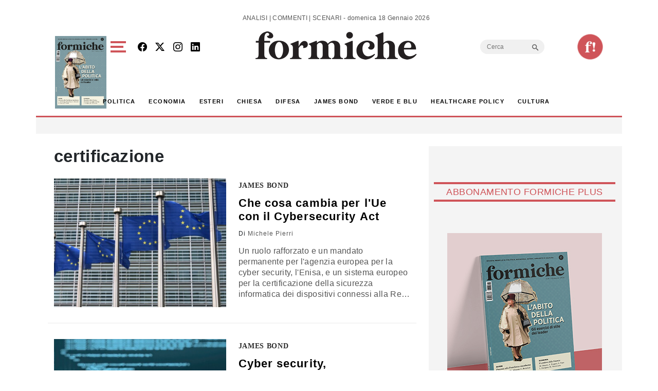

--- FILE ---
content_type: text/html; charset=utf-8
request_url: https://www.google.com/recaptcha/api2/aframe
body_size: 265
content:
<!DOCTYPE HTML><html><head><meta http-equiv="content-type" content="text/html; charset=UTF-8"></head><body><script nonce="dRsNhJMAkFcHUksoiP3onw">/** Anti-fraud and anti-abuse applications only. See google.com/recaptcha */ try{var clients={'sodar':'https://pagead2.googlesyndication.com/pagead/sodar?'};window.addEventListener("message",function(a){try{if(a.source===window.parent){var b=JSON.parse(a.data);var c=clients[b['id']];if(c){var d=document.createElement('img');d.src=c+b['params']+'&rc='+(localStorage.getItem("rc::a")?sessionStorage.getItem("rc::b"):"");window.document.body.appendChild(d);sessionStorage.setItem("rc::e",parseInt(sessionStorage.getItem("rc::e")||0)+1);localStorage.setItem("rc::h",'1768696724369');}}}catch(b){}});window.parent.postMessage("_grecaptcha_ready", "*");}catch(b){}</script></body></html>

--- FILE ---
content_type: application/javascript; charset=utf-8
request_url: https://fundingchoicesmessages.google.com/f/AGSKWxVtC95ihVUZTZRcyoBYdmQ_mzqiPBRa-NM4SVIsTsr0liBLsV4XQaUmHJO0oOQQROcEWzLCjj7BYCKqLrHJHcegjMB61cs0dSq2cJyipOGSAIJNAluVkIwUL8r8ELkbVHU6xhHJIERwCg4d_Yy_GNTm0u7imU3J-Km-e4KcDwp_pM3Ls0tnSOZXWq0Z/__advert_1.-advert.swf/Ad_Index?/smartads.-ads1.htm
body_size: -1288
content:
window['6ac9f378-a69a-40b5-8b6a-b289d1bd0166'] = true;